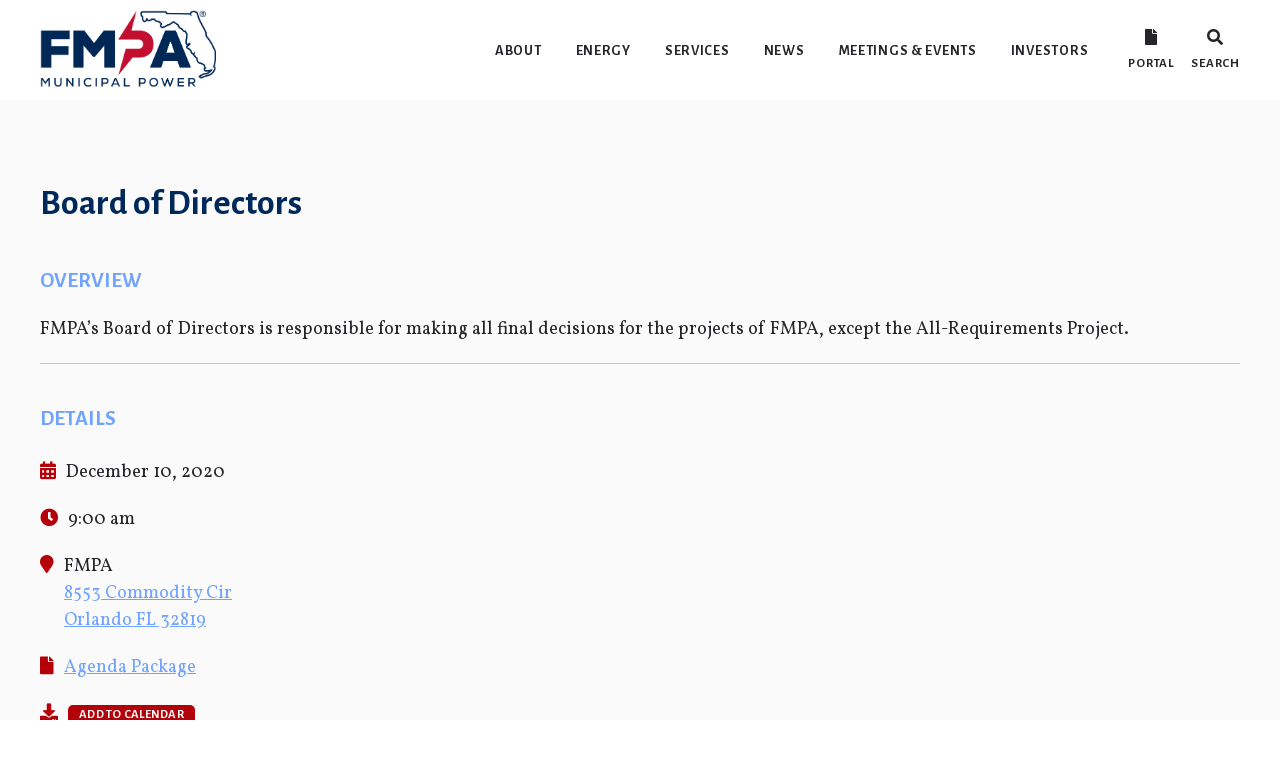

--- FILE ---
content_type: text/html; charset=UTF-8
request_url: https://fmpa.com/aci_events/board-of-directors-7/
body_size: 11992
content:
<!DOCTYPE html>

<html lang="lang="en-US"">

<head>
    <meta charset="UTF-8">
    <script src="https://cdnjs.cloudflare.com/ajax/libs/jquery/3.4.1/jquery.min.js" charset="utf-8"></script>
    <script src="https://cdnjs.cloudflare.com/ajax/libs/OwlCarousel2/2.3.4/owl.carousel.min.js" charset="utf-8"></script>
    <script src="https://cdnjs.cloudflare.com/ajax/libs/uikit/3.2.0/js/uikit.min.js" charset="utf-8"></script>
    <script src="https://cdnjs.cloudflare.com/ajax/libs/uikit/3.2.0/js/uikit-icons.min.js" charset="utf-8"></script>
    <meta name="viewport" content="width=device-width, initial-scale=1.0">
    <meta http-equiv="X-UA-Compatible" content="ie=edge">
    <link href="https://fonts.googleapis.com/css?family=Alegreya+Sans:500,700&display=swap" rel="stylesheet">
    <link href="https://fonts.googleapis.com/css?family=Vollkorn&display=swap" rel="stylesheet">
    <link rel="stylesheet" href="https://use.typekit.net/zia5ioi.css">
    <link rel="stylesheet" href="https://fmpa.com/wp-content/themes/fmpa-www-theme/dist/css/styles.bundle.css">

    <script src="https://cdnjs.cloudflare.com/ajax/libs/jquery/3.4.1/jquery.min.js" charset="utf-8"></script>

    <title>Board of Directors &#8211; Florida Municipal Power Agency</title>
<meta name='robots' content='max-image-preview:large' />
	<style>img:is([sizes="auto" i], [sizes^="auto," i]) { contain-intrinsic-size: 3000px 1500px }</style>
	<script type="text/javascript">
/* <![CDATA[ */
window._wpemojiSettings = {"baseUrl":"https:\/\/s.w.org\/images\/core\/emoji\/15.0.3\/72x72\/","ext":".png","svgUrl":"https:\/\/s.w.org\/images\/core\/emoji\/15.0.3\/svg\/","svgExt":".svg","source":{"concatemoji":"https:\/\/fmpa.com\/wp-includes\/js\/wp-emoji-release.min.js?ver=6.7.2"}};
/*! This file is auto-generated */
!function(i,n){var o,s,e;function c(e){try{var t={supportTests:e,timestamp:(new Date).valueOf()};sessionStorage.setItem(o,JSON.stringify(t))}catch(e){}}function p(e,t,n){e.clearRect(0,0,e.canvas.width,e.canvas.height),e.fillText(t,0,0);var t=new Uint32Array(e.getImageData(0,0,e.canvas.width,e.canvas.height).data),r=(e.clearRect(0,0,e.canvas.width,e.canvas.height),e.fillText(n,0,0),new Uint32Array(e.getImageData(0,0,e.canvas.width,e.canvas.height).data));return t.every(function(e,t){return e===r[t]})}function u(e,t,n){switch(t){case"flag":return n(e,"\ud83c\udff3\ufe0f\u200d\u26a7\ufe0f","\ud83c\udff3\ufe0f\u200b\u26a7\ufe0f")?!1:!n(e,"\ud83c\uddfa\ud83c\uddf3","\ud83c\uddfa\u200b\ud83c\uddf3")&&!n(e,"\ud83c\udff4\udb40\udc67\udb40\udc62\udb40\udc65\udb40\udc6e\udb40\udc67\udb40\udc7f","\ud83c\udff4\u200b\udb40\udc67\u200b\udb40\udc62\u200b\udb40\udc65\u200b\udb40\udc6e\u200b\udb40\udc67\u200b\udb40\udc7f");case"emoji":return!n(e,"\ud83d\udc26\u200d\u2b1b","\ud83d\udc26\u200b\u2b1b")}return!1}function f(e,t,n){var r="undefined"!=typeof WorkerGlobalScope&&self instanceof WorkerGlobalScope?new OffscreenCanvas(300,150):i.createElement("canvas"),a=r.getContext("2d",{willReadFrequently:!0}),o=(a.textBaseline="top",a.font="600 32px Arial",{});return e.forEach(function(e){o[e]=t(a,e,n)}),o}function t(e){var t=i.createElement("script");t.src=e,t.defer=!0,i.head.appendChild(t)}"undefined"!=typeof Promise&&(o="wpEmojiSettingsSupports",s=["flag","emoji"],n.supports={everything:!0,everythingExceptFlag:!0},e=new Promise(function(e){i.addEventListener("DOMContentLoaded",e,{once:!0})}),new Promise(function(t){var n=function(){try{var e=JSON.parse(sessionStorage.getItem(o));if("object"==typeof e&&"number"==typeof e.timestamp&&(new Date).valueOf()<e.timestamp+604800&&"object"==typeof e.supportTests)return e.supportTests}catch(e){}return null}();if(!n){if("undefined"!=typeof Worker&&"undefined"!=typeof OffscreenCanvas&&"undefined"!=typeof URL&&URL.createObjectURL&&"undefined"!=typeof Blob)try{var e="postMessage("+f.toString()+"("+[JSON.stringify(s),u.toString(),p.toString()].join(",")+"));",r=new Blob([e],{type:"text/javascript"}),a=new Worker(URL.createObjectURL(r),{name:"wpTestEmojiSupports"});return void(a.onmessage=function(e){c(n=e.data),a.terminate(),t(n)})}catch(e){}c(n=f(s,u,p))}t(n)}).then(function(e){for(var t in e)n.supports[t]=e[t],n.supports.everything=n.supports.everything&&n.supports[t],"flag"!==t&&(n.supports.everythingExceptFlag=n.supports.everythingExceptFlag&&n.supports[t]);n.supports.everythingExceptFlag=n.supports.everythingExceptFlag&&!n.supports.flag,n.DOMReady=!1,n.readyCallback=function(){n.DOMReady=!0}}).then(function(){return e}).then(function(){var e;n.supports.everything||(n.readyCallback(),(e=n.source||{}).concatemoji?t(e.concatemoji):e.wpemoji&&e.twemoji&&(t(e.twemoji),t(e.wpemoji)))}))}((window,document),window._wpemojiSettings);
/* ]]> */
</script>
		
	<style id='wp-emoji-styles-inline-css' type='text/css'>

	img.wp-smiley, img.emoji {
		display: inline !important;
		border: none !important;
		box-shadow: none !important;
		height: 1em !important;
		width: 1em !important;
		margin: 0 0.07em !important;
		vertical-align: -0.1em !important;
		background: none !important;
		padding: 0 !important;
	}
</style>
<link rel='stylesheet' id='wp-block-library-css' href='https://fmpa.com/wp-includes/css/dist/block-library/style.min.css?ver=6.7.2' type='text/css' media='all' />
<style id='classic-theme-styles-inline-css' type='text/css'>
/*! This file is auto-generated */
.wp-block-button__link{color:#fff;background-color:#32373c;border-radius:9999px;box-shadow:none;text-decoration:none;padding:calc(.667em + 2px) calc(1.333em + 2px);font-size:1.125em}.wp-block-file__button{background:#32373c;color:#fff;text-decoration:none}
</style>
<style id='global-styles-inline-css' type='text/css'>
:root{--wp--preset--aspect-ratio--square: 1;--wp--preset--aspect-ratio--4-3: 4/3;--wp--preset--aspect-ratio--3-4: 3/4;--wp--preset--aspect-ratio--3-2: 3/2;--wp--preset--aspect-ratio--2-3: 2/3;--wp--preset--aspect-ratio--16-9: 16/9;--wp--preset--aspect-ratio--9-16: 9/16;--wp--preset--color--black: #000000;--wp--preset--color--cyan-bluish-gray: #abb8c3;--wp--preset--color--white: #ffffff;--wp--preset--color--pale-pink: #f78da7;--wp--preset--color--vivid-red: #cf2e2e;--wp--preset--color--luminous-vivid-orange: #ff6900;--wp--preset--color--luminous-vivid-amber: #fcb900;--wp--preset--color--light-green-cyan: #7bdcb5;--wp--preset--color--vivid-green-cyan: #00d084;--wp--preset--color--pale-cyan-blue: #8ed1fc;--wp--preset--color--vivid-cyan-blue: #0693e3;--wp--preset--color--vivid-purple: #9b51e0;--wp--preset--gradient--vivid-cyan-blue-to-vivid-purple: linear-gradient(135deg,rgba(6,147,227,1) 0%,rgb(155,81,224) 100%);--wp--preset--gradient--light-green-cyan-to-vivid-green-cyan: linear-gradient(135deg,rgb(122,220,180) 0%,rgb(0,208,130) 100%);--wp--preset--gradient--luminous-vivid-amber-to-luminous-vivid-orange: linear-gradient(135deg,rgba(252,185,0,1) 0%,rgba(255,105,0,1) 100%);--wp--preset--gradient--luminous-vivid-orange-to-vivid-red: linear-gradient(135deg,rgba(255,105,0,1) 0%,rgb(207,46,46) 100%);--wp--preset--gradient--very-light-gray-to-cyan-bluish-gray: linear-gradient(135deg,rgb(238,238,238) 0%,rgb(169,184,195) 100%);--wp--preset--gradient--cool-to-warm-spectrum: linear-gradient(135deg,rgb(74,234,220) 0%,rgb(151,120,209) 20%,rgb(207,42,186) 40%,rgb(238,44,130) 60%,rgb(251,105,98) 80%,rgb(254,248,76) 100%);--wp--preset--gradient--blush-light-purple: linear-gradient(135deg,rgb(255,206,236) 0%,rgb(152,150,240) 100%);--wp--preset--gradient--blush-bordeaux: linear-gradient(135deg,rgb(254,205,165) 0%,rgb(254,45,45) 50%,rgb(107,0,62) 100%);--wp--preset--gradient--luminous-dusk: linear-gradient(135deg,rgb(255,203,112) 0%,rgb(199,81,192) 50%,rgb(65,88,208) 100%);--wp--preset--gradient--pale-ocean: linear-gradient(135deg,rgb(255,245,203) 0%,rgb(182,227,212) 50%,rgb(51,167,181) 100%);--wp--preset--gradient--electric-grass: linear-gradient(135deg,rgb(202,248,128) 0%,rgb(113,206,126) 100%);--wp--preset--gradient--midnight: linear-gradient(135deg,rgb(2,3,129) 0%,rgb(40,116,252) 100%);--wp--preset--font-size--small: 13px;--wp--preset--font-size--medium: 20px;--wp--preset--font-size--large: 36px;--wp--preset--font-size--x-large: 42px;--wp--preset--spacing--20: 0.44rem;--wp--preset--spacing--30: 0.67rem;--wp--preset--spacing--40: 1rem;--wp--preset--spacing--50: 1.5rem;--wp--preset--spacing--60: 2.25rem;--wp--preset--spacing--70: 3.38rem;--wp--preset--spacing--80: 5.06rem;--wp--preset--shadow--natural: 6px 6px 9px rgba(0, 0, 0, 0.2);--wp--preset--shadow--deep: 12px 12px 50px rgba(0, 0, 0, 0.4);--wp--preset--shadow--sharp: 6px 6px 0px rgba(0, 0, 0, 0.2);--wp--preset--shadow--outlined: 6px 6px 0px -3px rgba(255, 255, 255, 1), 6px 6px rgba(0, 0, 0, 1);--wp--preset--shadow--crisp: 6px 6px 0px rgba(0, 0, 0, 1);}:where(.is-layout-flex){gap: 0.5em;}:where(.is-layout-grid){gap: 0.5em;}body .is-layout-flex{display: flex;}.is-layout-flex{flex-wrap: wrap;align-items: center;}.is-layout-flex > :is(*, div){margin: 0;}body .is-layout-grid{display: grid;}.is-layout-grid > :is(*, div){margin: 0;}:where(.wp-block-columns.is-layout-flex){gap: 2em;}:where(.wp-block-columns.is-layout-grid){gap: 2em;}:where(.wp-block-post-template.is-layout-flex){gap: 1.25em;}:where(.wp-block-post-template.is-layout-grid){gap: 1.25em;}.has-black-color{color: var(--wp--preset--color--black) !important;}.has-cyan-bluish-gray-color{color: var(--wp--preset--color--cyan-bluish-gray) !important;}.has-white-color{color: var(--wp--preset--color--white) !important;}.has-pale-pink-color{color: var(--wp--preset--color--pale-pink) !important;}.has-vivid-red-color{color: var(--wp--preset--color--vivid-red) !important;}.has-luminous-vivid-orange-color{color: var(--wp--preset--color--luminous-vivid-orange) !important;}.has-luminous-vivid-amber-color{color: var(--wp--preset--color--luminous-vivid-amber) !important;}.has-light-green-cyan-color{color: var(--wp--preset--color--light-green-cyan) !important;}.has-vivid-green-cyan-color{color: var(--wp--preset--color--vivid-green-cyan) !important;}.has-pale-cyan-blue-color{color: var(--wp--preset--color--pale-cyan-blue) !important;}.has-vivid-cyan-blue-color{color: var(--wp--preset--color--vivid-cyan-blue) !important;}.has-vivid-purple-color{color: var(--wp--preset--color--vivid-purple) !important;}.has-black-background-color{background-color: var(--wp--preset--color--black) !important;}.has-cyan-bluish-gray-background-color{background-color: var(--wp--preset--color--cyan-bluish-gray) !important;}.has-white-background-color{background-color: var(--wp--preset--color--white) !important;}.has-pale-pink-background-color{background-color: var(--wp--preset--color--pale-pink) !important;}.has-vivid-red-background-color{background-color: var(--wp--preset--color--vivid-red) !important;}.has-luminous-vivid-orange-background-color{background-color: var(--wp--preset--color--luminous-vivid-orange) !important;}.has-luminous-vivid-amber-background-color{background-color: var(--wp--preset--color--luminous-vivid-amber) !important;}.has-light-green-cyan-background-color{background-color: var(--wp--preset--color--light-green-cyan) !important;}.has-vivid-green-cyan-background-color{background-color: var(--wp--preset--color--vivid-green-cyan) !important;}.has-pale-cyan-blue-background-color{background-color: var(--wp--preset--color--pale-cyan-blue) !important;}.has-vivid-cyan-blue-background-color{background-color: var(--wp--preset--color--vivid-cyan-blue) !important;}.has-vivid-purple-background-color{background-color: var(--wp--preset--color--vivid-purple) !important;}.has-black-border-color{border-color: var(--wp--preset--color--black) !important;}.has-cyan-bluish-gray-border-color{border-color: var(--wp--preset--color--cyan-bluish-gray) !important;}.has-white-border-color{border-color: var(--wp--preset--color--white) !important;}.has-pale-pink-border-color{border-color: var(--wp--preset--color--pale-pink) !important;}.has-vivid-red-border-color{border-color: var(--wp--preset--color--vivid-red) !important;}.has-luminous-vivid-orange-border-color{border-color: var(--wp--preset--color--luminous-vivid-orange) !important;}.has-luminous-vivid-amber-border-color{border-color: var(--wp--preset--color--luminous-vivid-amber) !important;}.has-light-green-cyan-border-color{border-color: var(--wp--preset--color--light-green-cyan) !important;}.has-vivid-green-cyan-border-color{border-color: var(--wp--preset--color--vivid-green-cyan) !important;}.has-pale-cyan-blue-border-color{border-color: var(--wp--preset--color--pale-cyan-blue) !important;}.has-vivid-cyan-blue-border-color{border-color: var(--wp--preset--color--vivid-cyan-blue) !important;}.has-vivid-purple-border-color{border-color: var(--wp--preset--color--vivid-purple) !important;}.has-vivid-cyan-blue-to-vivid-purple-gradient-background{background: var(--wp--preset--gradient--vivid-cyan-blue-to-vivid-purple) !important;}.has-light-green-cyan-to-vivid-green-cyan-gradient-background{background: var(--wp--preset--gradient--light-green-cyan-to-vivid-green-cyan) !important;}.has-luminous-vivid-amber-to-luminous-vivid-orange-gradient-background{background: var(--wp--preset--gradient--luminous-vivid-amber-to-luminous-vivid-orange) !important;}.has-luminous-vivid-orange-to-vivid-red-gradient-background{background: var(--wp--preset--gradient--luminous-vivid-orange-to-vivid-red) !important;}.has-very-light-gray-to-cyan-bluish-gray-gradient-background{background: var(--wp--preset--gradient--very-light-gray-to-cyan-bluish-gray) !important;}.has-cool-to-warm-spectrum-gradient-background{background: var(--wp--preset--gradient--cool-to-warm-spectrum) !important;}.has-blush-light-purple-gradient-background{background: var(--wp--preset--gradient--blush-light-purple) !important;}.has-blush-bordeaux-gradient-background{background: var(--wp--preset--gradient--blush-bordeaux) !important;}.has-luminous-dusk-gradient-background{background: var(--wp--preset--gradient--luminous-dusk) !important;}.has-pale-ocean-gradient-background{background: var(--wp--preset--gradient--pale-ocean) !important;}.has-electric-grass-gradient-background{background: var(--wp--preset--gradient--electric-grass) !important;}.has-midnight-gradient-background{background: var(--wp--preset--gradient--midnight) !important;}.has-small-font-size{font-size: var(--wp--preset--font-size--small) !important;}.has-medium-font-size{font-size: var(--wp--preset--font-size--medium) !important;}.has-large-font-size{font-size: var(--wp--preset--font-size--large) !important;}.has-x-large-font-size{font-size: var(--wp--preset--font-size--x-large) !important;}
:where(.wp-block-post-template.is-layout-flex){gap: 1.25em;}:where(.wp-block-post-template.is-layout-grid){gap: 1.25em;}
:where(.wp-block-columns.is-layout-flex){gap: 2em;}:where(.wp-block-columns.is-layout-grid){gap: 2em;}
:root :where(.wp-block-pullquote){font-size: 1.5em;line-height: 1.6;}
</style>
<link rel='stylesheet' id='aci-careers-css' href='https://fmpa.com/wp-content/plugins/aci-careers/css/style.css?ver=1.0.0' type='text/css' media='all' />
<link rel='stylesheet' id='aci-company-objectives-css' href='https://fmpa.com/wp-content/plugins/aci-company-objectives/dist/css/styles.bundle.min.css?ver=1.0.0' type='text/css' media='all' />
<link rel='stylesheet' id='aci-members-css' href='https://fmpa.com/wp-content/plugins/aci-members/dist/css/styles.bundle.css?ver=1.0.0' type='text/css' media='all' />
<link rel='stylesheet' id='/var/www/wordpress/wp-content/plugins/aci-popcorn-css' href='https://fmpa.com/wp-content/plugins/aci-popcorn/dist/css/styles.bundle.min.css?ver=1.0.0' type='text/css' media='all' />
<link rel='stylesheet' id='aci-power-plants-css' href='https://fmpa.com/wp-content/plugins/aci-power-plants/css/style.css?ver=1.0.0' type='text/css' media='all' />
<link rel='stylesheet' id='aci-reports-css' href='https://fmpa.com/wp-content/plugins/aci-reports/css/style.css?ver=1.0.0' type='text/css' media='all' />
<link rel='stylesheet' id='aci-responsive-menu-css' href='https://fmpa.com/wp-content/plugins/aci-responsive-menu/dist/css/styles.bundle.min.css?ver=1.0.0' type='text/css' media='all' />
<link rel='stylesheet' id='aci-stat-slider-css' href='https://fmpa.com/wp-content/plugins/aci-stat-slider/dist/css/styles.bundle.css?ver=1.0.0' type='text/css' media='all' />
<link rel='stylesheet' id='aci-team-members-css' href='https://fmpa.com/wp-content/plugins/aci-team-members/css/style.css?ver=1.0.0' type='text/css' media='all' />
<link rel='stylesheet' id='SFSImainCss-css' href='https://fmpa.com/wp-content/plugins/ultimate-social-media-icons/css/sfsi-style.css?ver=2.8.9' type='text/css' media='all' />
<link rel='stylesheet' id='style-css' href='https://fmpa.com/wp-content/themes/fmpa-www-theme/style.css?ver=6.7.2' type='text/css' media='all' />
<link rel='stylesheet' id='aci-events-css' href='https://fmpa.com/wp-content/plugins/aci-events/dist/css/styles.bundle.css?ver=1.0.0' type='text/css' media='all' />
<link rel='stylesheet' id='wp-paginate-css' href='https://fmpa.com/wp-content/plugins/wp-paginate/css/wp-paginate.css?ver=2.2.4' type='text/css' media='screen' />
<script type="text/javascript" src="https://fmpa.com/wp-includes/js/jquery/jquery.min.js?ver=3.7.1" id="jquery-core-js"></script>
<script type="text/javascript" src="https://fmpa.com/wp-includes/js/jquery/jquery-migrate.min.js?ver=3.4.1" id="jquery-migrate-js"></script>
<link rel="https://api.w.org/" href="https://fmpa.com/wp-json/" /><link rel="EditURI" type="application/rsd+xml" title="RSD" href="https://fmpa.com/xmlrpc.php?rsd" />
<meta name="generator" content="WordPress 6.7.2" />
<link rel="canonical" href="https://fmpa.com/aci_events/board-of-directors-7/" />
<link rel='shortlink' href='https://fmpa.com/?p=7985' />
<link rel="alternate" title="oEmbed (JSON)" type="application/json+oembed" href="https://fmpa.com/wp-json/oembed/1.0/embed?url=https%3A%2F%2Ffmpa.com%2Faci_events%2Fboard-of-directors-7%2F" />
<link rel="alternate" title="oEmbed (XML)" type="text/xml+oembed" href="https://fmpa.com/wp-json/oembed/1.0/embed?url=https%3A%2F%2Ffmpa.com%2Faci_events%2Fboard-of-directors-7%2F&#038;format=xml" />
<meta name="follow.[base64]" content="qVTFYxmBh3zl88uzrHMz"/><link rel="icon" href="https://fmpa.com/wp-content/uploads/2020/01/apple-icon-72x72.png" sizes="32x32" />
<link rel="icon" href="https://fmpa.com/wp-content/uploads/2020/01/apple-icon-72x72.png" sizes="192x192" />
<link rel="apple-touch-icon" href="https://fmpa.com/wp-content/uploads/2020/01/apple-icon-72x72.png" />
<meta name="msapplication-TileImage" content="https://fmpa.com/wp-content/uploads/2020/01/apple-icon-72x72.png" />
<!-- Global site tag (gtag.js) - Google Analytics -->
<script async src="https://www.googletagmanager.com/gtag/js?id=G-G9RBMMXEZF"></script>
<script>
  window.dataLayer = window.dataLayer || [];
  function gtag(){dataLayer.push(arguments);}
  gtag('js', new Date());
  gtag('config', 'G-G9RBMMXEZF');
<!-- End Google Global site tag -->
</script>
</head>

<body>

	<!-- Google Tag Manager (noscript) -->
<noscript><iframe src="https://www.googletagmanager.com/ns.html?id=G-G9RBMMXEZF"
height="0" width="0" style="display:none;visibility:hidden"></iframe></noscript>
<!-- End Google Tag Manager (noscript) -->
        <style>
        @media (min-width: ) {
            #menu-toggle {
                display: none;
            }

            .aci-responsive-menu {
                display: none;
            }
        }
    </style>

    <div class="aci-responsive-menu out-of-view uk-box-shadow-large">
        <div class="aci-menu-heading uk-flex uk-flex-middle" style="background: ; color: ">
            <button class="aci-menu-close" id="aci-menu-close" uk-close></button>
            <h4>Menu</h4>
        </div>

        <div class="aci-menu-content">
            <div class="menu-navigation-bar-container"><ul id="menu-navigation-bar" class="aci-mobile-menu"><li id="menu-item-269" class="menu-item menu-item-type-post_type menu-item-object-page menu-item-has-children menu-item-269"><a href="https://fmpa.com/about/">About</a>
<ul class="sub-menu">
	<li id="menu-item-278" class="menu-item menu-item-type-post_type menu-item-object-page menu-item-278"><a href="https://fmpa.com/value-of-public-power/">Value of Public Power</a></li>
	<li id="menu-item-290" class="menu-item menu-item-type-post_type menu-item-object-page menu-item-290"><a href="https://fmpa.com/members/">Members</a></li>
	<li id="menu-item-276" class="menu-item menu-item-type-post_type menu-item-object-page menu-item-276"><a href="https://fmpa.com/doing-business-with-us/">Doing Business with Us</a></li>
	<li id="menu-item-277" class="menu-item menu-item-type-post_type menu-item-object-page menu-item-277"><a href="https://fmpa.com/leadership/">Leadership</a></li>
	<li id="menu-item-294" class="menu-item menu-item-type-post_type menu-item-object-page menu-item-294"><a href="https://fmpa.com/careers/">Careers</a></li>
	<li id="menu-item-275" class="menu-item menu-item-type-post_type menu-item-object-page menu-item-275"><a href="https://fmpa.com/contact-us/">Contact Us</a></li>
	<li id="menu-item-10709" class="menu-item menu-item-type-post_type menu-item-object-page menu-item-10709"><a href="https://fmpa.com/about/ferc-standards-of-conduct/">FERC Standards of Conduct</a></li>
</ul>
</li>
<li id="menu-item-270" class="menu-item menu-item-type-post_type menu-item-object-page menu-item-has-children menu-item-270"><a href="https://fmpa.com/energy/">Energy</a>
<ul class="sub-menu">
	<li id="menu-item-297" class="menu-item menu-item-type-post_type menu-item-object-page menu-item-297"><a href="https://fmpa.com/power-supply-projects/">Projects</a></li>
	<li id="menu-item-279" class="menu-item menu-item-type-post_type menu-item-object-page menu-item-279"><a href="https://fmpa.com/power-plants/">Plants</a></li>
	<li id="menu-item-14310" class="menu-item menu-item-type-post_type menu-item-object-page menu-item-14310"><a href="https://fmpa.com/solar-energy/">Solar Energy</a></li>
</ul>
</li>
<li id="menu-item-272" class="menu-item menu-item-type-post_type menu-item-object-page menu-item-has-children menu-item-272"><a href="https://fmpa.com/services/">Services</a>
<ul class="sub-menu">
	<li id="menu-item-280" class="menu-item menu-item-type-post_type menu-item-object-page menu-item-280"><a href="https://fmpa.com/operations-support/">Operations Support</a></li>
	<li id="menu-item-281" class="menu-item menu-item-type-post_type menu-item-object-page menu-item-281"><a href="https://fmpa.com/purchasing/">Purchasing</a></li>
	<li id="menu-item-283" class="menu-item menu-item-type-post_type menu-item-object-page menu-item-283"><a href="https://fmpa.com/training/">Training</a></li>
	<li id="menu-item-282" class="menu-item menu-item-type-post_type menu-item-object-page menu-item-282"><a href="https://fmpa.com/roundtables/">Roundtables</a></li>
	<li id="menu-item-6885" class="menu-item menu-item-type-post_type menu-item-object-page menu-item-6885"><a href="https://fmpa.com/professional-services/">Professional Services</a></li>
</ul>
</li>
<li id="menu-item-486" class="menu-item menu-item-type-post_type menu-item-object-page menu-item-486"><a href="https://fmpa.com/news/">News</a></li>
<li id="menu-item-945" class="menu-item menu-item-type-taxonomy menu-item-object-category menu-item-has-children menu-item-945"><a href="https://fmpa.com/category/event/">Meetings &#038; Events</a>
<ul class="sub-menu">
	<li id="menu-item-11783" class="menu-item menu-item-type-custom menu-item-object-custom menu-item-11783"><a href="https://fmpa.com/category/event/training-roundtables/">Trainings and Roundtables</a></li>
	<li id="menu-item-896" class="menu-item menu-item-type-custom menu-item-object-custom menu-item-896"><a target="_blank" href="http://portal.fmpa.com/category/pdf-documents/agenda-package/">Agenda Packages</a></li>
</ul>
</li>
<li id="menu-item-271" class="menu-item menu-item-type-post_type menu-item-object-page menu-item-has-children menu-item-271"><a href="https://fmpa.com/investors/">Investors</a>
<ul class="sub-menu">
	<li id="menu-item-284" class="menu-item menu-item-type-post_type menu-item-object-page menu-item-284"><a href="https://fmpa.com/annual-report/">Annual Report</a></li>
	<li id="menu-item-286" class="menu-item menu-item-type-post_type menu-item-object-page menu-item-286"><a href="https://fmpa.com/disclosures/">Disclosures</a></li>
	<li id="menu-item-285" class="menu-item menu-item-type-post_type menu-item-object-page menu-item-285"><a href="https://fmpa.com/credit-rating/">Credit Rating</a></li>
	<li id="menu-item-287" class="menu-item menu-item-type-post_type menu-item-object-page menu-item-287"><a href="https://fmpa.com/municipal-advisor-rule/">Municipal Advisor Rule</a></li>
</ul>
</li>
</ul></div>        </div>
    </div>

    <script>
        $(function() {

            $('#menu-toggle').css('cursor', 'pointer');

            $('#menu-toggle').click(function() {
                $('.aci-responsive-menu').removeClass('out-of-view');
                $('.aci-responsive-menu').addClass('in-view');

                $('html, body').css('overflow-y', 'hidden');
            });

        });
    </script>
    
    <style media="screen">
        html, body {
            font-family: 'Vollkorn', serif !important;
        }

        .page-banner .page-banner-title {
            background-color: rgba(0,0,0,0.3);
        }

        .page-banner .page-banner-title h1 {
            position: relative;
            text-shadow: 1px 1px 1px #26262a;
            background-color: rgba(0,41,91,0.6);
            font-weight: 700;
            font-style: normal;
        }

        @media (max-width: 1200px) {
            .page-banner img {
                height: auto !important;
                min-height: 0 !important;
            }
        }

		.wpsbc-date-number { top: 13px !important; }

		.project-slider .owl-nav .owl-prev span, .project-slider .owl-nav .owl-next span { display: none; }

		.project-slider .owl-nav .owl-prev, .project-slider .owl-nav .owl-next {
			width: 30px !important;
			height: 30px !important;
			border-top: 2px solid white !important;
			border-right: 2px solid white !important;
			outline: none !important;
			background: none !important;
			border-radius: 0 !important;
		}

		.project-slider .owl-nav .owl-prev {
			transform: rotateZ(-135deg);
		}

		.project-slider .owl-nav .owl-next {
			transform: rotateZ(45deg);
		}

		.page-content.heading-block {
			padding: 80px 0 !important;
		}

		.page-content.heading-block > .uk-container {
			max-width: 1200px !important;
		}

		#slider_6801 .owl-nav  button.owl-prev, #slider_6801 .owl-nav button.owl-next {
			background: none !important;
		}

		#slider_6801 .owl-nav  button.owl-prev, #slider_6801 .owl-nav button.owl-next {
			width: 30px !important;
			height: 30px !important;
			border-top: 2px solid gray !important;
			border-right: 2px solid gray !important;
			outline: none !important;
		}

		#slider_6801 .owl-nav  button.owl-prev {
			transform: rotateZ(-135deg);
		}

		#slider_6801 .owl-nav  button.owl-next {
			transform: rotateZ(45deg);
		}


		div.navigation {
			text-align: center;
		}

		div.navigation .title {
			display: none;
		}

        .page-banner .page-banner-title-alt {
            position: absolute;
            top: 0;
            left: 0;
            width: 100%;
            height: 100%;
            background-color: rgba(0,0,0,0.3);
        }

		.page-icon {
			height: 80px;
			width: auto;
		}

        .page-banner .page-banner-title {
            max-width: 1200px;
            left: calc(50% - 600px);
            padding: 50px 0;
            background-color: transparent;
        }

        @media (max-width: 1200px) {
            .page-banner .page-banner-title {
                width: 100% !important;
                left: 0 !important;
                bottom: 0;
                padding-bottom: 0;
            }
        }

        .nf-response-msg, .nf-response-msg p {
            font-size: 20px !important;
            color: rgb(180,0,9) !important;
        }

        .page-content ul li {
            list-style-type: none;
        }

        .nf-before-form-content {
            display: none !important;
        }

        .nf-field-label label {
            font-weight: lighter !important;
            font-family: 'Alegreya Sans', sans-serif;
        }

        .nf-field-container {
            margin-bottom: 10px !important;
        }

        .nf-form-content {
            max-width: 100% !important;
        }

        .nf-field-container.halfer {
            display: inline-block;
            width: calc(50% - 3px);
            margin-bottom: 5px !important;
        }

        .nf-field-container.thirder {
            display: inline-block;
            width: calc(100% / 3 - 3px);
            margin-bottom: 5px !important;
        }

        .nf-error-wrap {
            display: none !important;
        }

        .nf-error-msg.nf-error-field-errors {
        }

        .ninja-forms-field.button {
            padding: 2px 30px 0px !important;
            height: auto !important;
            color: white !important;
        }

        .page-header a {
            font-family: 'Alegreya Sans', sans-serif;
            letter-spacing: 0.05em;
        }

        .page-content a:not(.button) {
            text-decoration: underline !important;
        }

        .page-content h2 {
            font-weight: bold;
        }

        .page-content h2 {
            margin-bottom: 10px !important;
        }

        .page-content h2 strong {
            margin-bottom: 10px;
            text-transform: none;
            color: rgb(0,41,91) !important;
        }

        .page-content h2 + p {
            margin-top: 10px;
        }

        .nav-bar > li.menu-item > a {
            margin: 0 15px;
            padding: 0;
        }

        .page-content h3  {
            margin-bottom: 5px !important;
            font-weight: bold;
            font-family: 'Alegreya Sans', sans-serif;
            text-transform: uppercase;
            font-size: 1.2em;
            color: rgb(112, 163, 255) !important;
        }

        .page-content h3 + p {
            margin-top: 5px !important;
        }

         .page-content h4, .page-content h5, .page-content h6, .page-content h4 strong, .page-content h5 strong, .page-content h6 strong {
             margin-bottom: 10px !important;
             letter-spacing: 0.025em;
             font-family: 'Alegreya Sans', sans-serif;
             font-weight: 200;
             text-transform: none;
             color: rgb(180,0,9) !important;
             font-size: 1em;
         }

         .page-content  h1, .page-content h2, .page-content h3, .page-content h4, .page-content h5, .page-content h6 {
             color: rgb(0,41,91);
         }

         .page-content.heading-block h1, .page-content.heading-block h2, .page-content.heading-block h3, .page-content.heading-block h4, .page-content.heading-block h5, .page-content.heading-block h6 {
             color: #fff !important;
          }

          .page-content.heading-block h1 strong, .page-content.heading-block h2 strong, .page-content.heading-block h3 strong, .page-content.heading-block h4 strong, .page-content.heading-block h5 strong, .page-content.heading-block h6 strong {
              color: #fff !important;
          }

        .page-content ul li::before {
            content: "\2022";  /* Add content: \2022 is the CSS Code/unicode for a bullet */
            color: rgb(180,0,9); /* Change the color */
            font-weight: bold; /* If you want it to be bold */
            display: inline-block; /* Needed to add space between the bullet and the text */
            width: 1em; /* Also needed for space (tweak if needed) */
            margin-left: -1em; /* Also needed for space (tweak if needed) */
        }

        .page-content a, .page-content a * {
            color: rgb(112,163,255) !important;
        }

        .page-content a.button, .page-content button.button {
            color: #fff !important;
        }

        .wpforms-submit {
            min-width: 150px !important;
            background-color: rgb(180,0,9) !important;
            text-transform: uppercase !important;
            font-size: 0.8em !important;
            border-radius: 0.4rem !important;
            color: white !important;
        }

        a.button, button.button, .button {
            font-family: 'Alegreya Sans', sans-serif;
            font-weight: bold;
            letter-spacing: 0.02em;
        }

        .page-banner img {
            height: 70vh;
            min-height: 500px;
        }

        .page-banner-title {
            padding: 50px 50px;
        }

        .text-small {
            font-size: 0.9em !important;
        }

        @media (max-width: 600px) {
            .custom-logo-link img {
                height: 50px;
            }

            .page-header {
                height: 70px;
            }
        }
    </style>

    <div class="uk-modal-full" id="search-modal" uk-modal style="height: 100px">
        <div class="uk-modal-dialog" style="height: 100%">
            <button class="uk-modal-close-full uk-close-large" type="button" uk-close></button>
            <div class="uk-child-width-expand uk-flex uk-flex-middle" style="height: 100%">
                <div class="uk-child-width-expand uk-flex uk-flex-center">
                    <div class="uk-container">
                        <form class="uk-search uk-search-default" action="https://fmpa.com/" method="GET" autocomplete="off" style="width: 100%">
    <span uk-search-icon></span>
    <input type="search" class="uk-search-input" name="s" placeholder="Search...">
</form>                    </div>
                </div>
            </div>
        </div>
    </div>
	<!-- this has been switched back and forth a couple times.  Leaving both  -->
    <div class="page-header uk-background-default" uk-sticky="top: 300; animation: uk-animation-slide-top">
	<!-- <div class="page-header uk-background-default" > -->
        <div class="uk-container">
            <div class="uk-child-width-expand uk-flex uk-flex-middle" uk-grid>
                <div class="uk-width-auto">
                    <a href="https://fmpa.com/" class="custom-logo-link" rel="home"><img width="7879" height="3587" src="https://fmpa.com/wp-content/uploads/2020/01/FMPA-Logo-w-MP-and-Registration.png" class="custom-logo" alt="Florida Municipal Power Agency" decoding="async" fetchpriority="high" srcset="https://fmpa.com/wp-content/uploads/2020/01/FMPA-Logo-w-MP-and-Registration.png 7879w, https://fmpa.com/wp-content/uploads/2020/01/FMPA-Logo-w-MP-and-Registration-300x137.png 300w, https://fmpa.com/wp-content/uploads/2020/01/FMPA-Logo-w-MP-and-Registration-768x350.png 768w, https://fmpa.com/wp-content/uploads/2020/01/FMPA-Logo-w-MP-and-Registration-1024x466.png 1024w" sizes="(max-width: 7879px) 100vw, 7879px" /></a>                </div>

                <div class="uk-flex uk-flex-right uk-flex-middle">
                    <div class="menu-navigation-bar-container"><ul id="menu-navigation-bar-1" class="nav-bar"><li class="menu-item menu-item-type-post_type menu-item-object-page menu-item-has-children menu-item-269"><a href="https://fmpa.com/about/">About</a>
<ul class="sub-menu">
	<li class="menu-item menu-item-type-post_type menu-item-object-page menu-item-278"><a href="https://fmpa.com/value-of-public-power/">Value of Public Power</a></li>
	<li class="menu-item menu-item-type-post_type menu-item-object-page menu-item-290"><a href="https://fmpa.com/members/">Members</a></li>
	<li class="menu-item menu-item-type-post_type menu-item-object-page menu-item-276"><a href="https://fmpa.com/doing-business-with-us/">Doing Business with Us</a></li>
	<li class="menu-item menu-item-type-post_type menu-item-object-page menu-item-277"><a href="https://fmpa.com/leadership/">Leadership</a></li>
	<li class="menu-item menu-item-type-post_type menu-item-object-page menu-item-294"><a href="https://fmpa.com/careers/">Careers</a></li>
	<li class="menu-item menu-item-type-post_type menu-item-object-page menu-item-275"><a href="https://fmpa.com/contact-us/">Contact Us</a></li>
	<li class="menu-item menu-item-type-post_type menu-item-object-page menu-item-10709"><a href="https://fmpa.com/about/ferc-standards-of-conduct/">FERC Standards of Conduct</a></li>
</ul>
</li>
<li class="menu-item menu-item-type-post_type menu-item-object-page menu-item-has-children menu-item-270"><a href="https://fmpa.com/energy/">Energy</a>
<ul class="sub-menu">
	<li class="menu-item menu-item-type-post_type menu-item-object-page menu-item-297"><a href="https://fmpa.com/power-supply-projects/">Projects</a></li>
	<li class="menu-item menu-item-type-post_type menu-item-object-page menu-item-279"><a href="https://fmpa.com/power-plants/">Plants</a></li>
	<li class="menu-item menu-item-type-post_type menu-item-object-page menu-item-14310"><a href="https://fmpa.com/solar-energy/">Solar Energy</a></li>
</ul>
</li>
<li class="menu-item menu-item-type-post_type menu-item-object-page menu-item-has-children menu-item-272"><a href="https://fmpa.com/services/">Services</a>
<ul class="sub-menu">
	<li class="menu-item menu-item-type-post_type menu-item-object-page menu-item-280"><a href="https://fmpa.com/operations-support/">Operations Support</a></li>
	<li class="menu-item menu-item-type-post_type menu-item-object-page menu-item-281"><a href="https://fmpa.com/purchasing/">Purchasing</a></li>
	<li class="menu-item menu-item-type-post_type menu-item-object-page menu-item-283"><a href="https://fmpa.com/training/">Training</a></li>
	<li class="menu-item menu-item-type-post_type menu-item-object-page menu-item-282"><a href="https://fmpa.com/roundtables/">Roundtables</a></li>
	<li class="menu-item menu-item-type-post_type menu-item-object-page menu-item-6885"><a href="https://fmpa.com/professional-services/">Professional Services</a></li>
</ul>
</li>
<li class="menu-item menu-item-type-post_type menu-item-object-page menu-item-486"><a href="https://fmpa.com/news/">News</a></li>
<li class="menu-item menu-item-type-taxonomy menu-item-object-category menu-item-has-children menu-item-945"><a href="https://fmpa.com/category/event/">Meetings &#038; Events</a>
<ul class="sub-menu">
	<li class="menu-item menu-item-type-custom menu-item-object-custom menu-item-11783"><a href="https://fmpa.com/category/event/training-roundtables/">Trainings and Roundtables</a></li>
	<li class="menu-item menu-item-type-custom menu-item-object-custom menu-item-896"><a target="_blank" href="http://portal.fmpa.com/category/pdf-documents/agenda-package/">Agenda Packages</a></li>
</ul>
</li>
<li class="menu-item menu-item-type-post_type menu-item-object-page menu-item-has-children menu-item-271"><a href="https://fmpa.com/investors/">Investors</a>
<ul class="sub-menu">
	<li class="menu-item menu-item-type-post_type menu-item-object-page menu-item-284"><a href="https://fmpa.com/annual-report/">Annual Report</a></li>
	<li class="menu-item menu-item-type-post_type menu-item-object-page menu-item-286"><a href="https://fmpa.com/disclosures/">Disclosures</a></li>
	<li class="menu-item menu-item-type-post_type menu-item-object-page menu-item-285"><a href="https://fmpa.com/credit-rating/">Credit Rating</a></li>
	<li class="menu-item menu-item-type-post_type menu-item-object-page menu-item-287"><a href="https://fmpa.com/municipal-advisor-rule/">Municipal Advisor Rule</a></li>
</ul>
</li>
</ul></div>
                    <a href="https://portal.fmpa.com/" target="_blank" class="uk-display-inline-block uk-text-center uk-text-uppercase text-small inherit">
                        <i class="fa fa-file"></i><br>
                        <span class="text-small" style="font-size: 0.8em !important">Portal</span>
                    </a>
                    &nbsp;&nbsp;&nbsp;&nbsp;
                    <a href="#search-modal" class="uk-display-inline-block uk-text-center uk-text-uppercase text-small inherit" uk-toggle>
                        <i class="fa fa-search"></i><br>
                        <span class="text-small" style="font-size: 0.8em !important;">Search</span>
                    </a>
                    <a href="#" class="uk-display-inline-block uk-text-center uk-text-uppercase text-small inherit" id="menu-toggle">
                        <i class="fa fa-bars"></i><br>
                        <span class="text-small" style="font-size: 0.8em !important">Menu</span>
                    </a>
                </div>
            </div>
        </div>
    </div>
<style media="screen">
#event-form {
    display: none;
}

.wpforms-confirmation-container-full {
    padding: 0 !important;
    background: none !important;
    border: none !important;
    font-family: 'Times New Roman',Times,serif !important;
    font-size: 1.25em;
    color: rgb(180,0,9) !important;
}

.choice-1.depth-1::before {
    content: none !important;
}
</style>

<style type="text/css">
.acf-map {
    width: 100%;
    height: 400px;
    border: #ccc solid 1px;
    margin: 20px 0;
}

.acf-map img {
    max-width: inherit !important;
}

.topics-container ul > li, .topics-container ol > li {
	list-style-type: initial !important;
}

.topics-container ol > li { list-style-type: decimal !important; }

hr, .uk-hr {
    overflow: visible;
    text-align: inherit;
    margin: 0 0 20px 0;
    border: 0;
    border-top: 1px solid #c5c5c5;
}
</style>

<div class="page-content page-content-split">
    <div class="uk-container">
        <div class="uk-child-width-expand@m" uk-grid>
            <div class="left-col">
                <a href="#event-form-toggle" id="yep" uk-scroll></a>

                
                <span class="uk-display-block">
					
                    <h2>Board of Directors</h2>

                    <style media="screen">
                    .uk-accordion li::before {
                        content: none !important;
                    }

                    ul.uk-accordion li > a.uk-accordion-title {
                        color: gray !important;
                    }

                    ul.uk-accordion li.uk-open > a.uk-accordion-title {
                        color: rgb(180,0,9) !important;
						text-decoration: none !important;
                    }

                    ul.uk-accordion a.uk-accordion-title::before {
                        background-color: #ddd;
                        border-radius: 100%;
                    }

                    ul.uk-accordion li.uk-open a.uk-accordion-title {
                    	color: rgb(0,41,91) !important;
                    }
                    </style>

                    <!--<ul style="padding: 0 !important" uk-accordion="multiple: true">-->
                    <!--    <li class="uk-open">-->
                            <!--<a href="#" class="uk-accordion-title" style="color: inherit; text-decoration: none !important">Overview</a>-->
							<h3>Overview</h3>
                            <div class="uk-accordion-content">
                                <p>FMPA’s Board of Directors is responsible for making all final decisions for the projects of FMPA, except the All-Requirements Project.</p>
								<hr>
								<h3>Details</h3>
								<div class="uk-child-width-expand" style="margin-top:25px;" uk-grid>
									<div class="uk-width-auto">
										<i class="fa fa-calendar-alt" style="color: rgb(180,0,9)"></i>
									</div>
									<div style="padding-left: 10px !important;">December 10, 2020 </div>
								</div>
								<div class="uk-child-width-expand" style="margin-top:20px;" uk-grid>
									<div class="uk-width-auto">
										<i class="fa fa-clock" style="color: rgb(180,0,9)"></i>
									</div>
									<div style="padding-left: 10px !important;">9:00 am </div>
								</div>
																	
								
								<div class="uk-child-width-expand" style="margin-top:20px;" uk-grid>
									<div class="uk-width-auto">
										<i class="fa fa-map-marker" style="color: rgb(180,0,9)"></i>
									</div>
									<div style="padding-left: 10px !important;">
                                        											FMPA<br />
                                            <a href="https://www.google.com/maps/search/?api=1&query=8553 Commodity Cir, Orlando FL 32819" target="_blank">
                                                8553 Commodity Cir<br> Orlando FL 32819                                            </a>
                                                                                </div>
								</div>
																								<div class="uk-child-width-expand" style="margin-top:20px;" uk-grid>
									<!-- files grid -->
									<div class="uk-width-auto">
										<i class="fa fa-file" style="color: rgb(180,0,9)"></i>
									</div>
									<div style="padding-left: 10px !important;"><p><a href="https://portal.fmpa.com/category/pdf-documents/agenda-package/board-of-directors/">Agenda Package</a></p>
</div>
								</div>
																								
								<div class="uk-child-width-expand" style="margin-top:20px;" uk-grid>
									<div class="uk-width-auto">
										<i class="fas fa-download" style="color: rgb(180,0,9)"></i>
									</div>
									<div style="padding-left: 10px !important;">
										<!--<a href="https://accounts.google.com/signin/v2/identifier?service=cl&passive=1209600&osid=1&continue=https%3A%2F%2Fcalendar.google.com%2Fcalendar%2Frender&followup=https%3A%2F%2Fcalendar.google.com%2Fcalendar%2Frender&scc=1&flowName=GlifWebSignIn&flowEntry=ServiceLogin" target="_blank" style="padding: 3px 10px 0px !important; height: 20px; font-size: 0.7em !important; line-height: 1em !important" class="button ripple text-small">+ Google Calendar</a>
										&nbsp;-->
										<a href="https://fmpa.com/feed/calendar/?id=7985" style="padding: 3px 10px 0px !important; height: 20px; font-size: 0.7em !important; line-height: 1em !important" class="button ripple text-small"> Add to Calendar </a> 
									</div>
								</div>
								
                            </div>
							
                        <!--</li>-->
												
                        						
                    <!--</ul>-->
                </span>
				 <br>

                 <hr>
				 
				
                				
                <br><br>

                <style media="screen">
                    .sfsi_wicons {
                        margin: 0 20px 0 0 !important;
                    }
                </style>

                
            </div>
        </div>
    </div>
</div>

    <style media="screen">
        .sm-bar a {
            font-size: 1.3em;
        }

        .sfsiplus_footerLnk {
            display: none !important;
        }
    </style>

    <div class="page-footer">
        <div class="uk-container uk-text-center">
            <h2>Connect with Us</h2>
            <div class="menu-social-media-menu-container"><ul id="menu-social-media-menu" class="sm-bar"><li id="menu-item-8" class="menu-item menu-item-type-custom menu-item-object-custom menu-item-8"><a target="_blank" href="https://www.linkedin.com/company/fmpa"><i class="fab fa-linkedin"></i></a></li>
<li id="menu-item-7" class="menu-item menu-item-type-custom menu-item-object-custom menu-item-7"><a target="_blank" href="https://twitter.com/fmpanews?lang=en"><i class="fab fa-twitter"></i></a></li>
<li id="menu-item-6" class="menu-item menu-item-type-custom menu-item-object-custom menu-item-6"><a target="_blank" href="https://www.facebook.com/FloridaMunicipalPowerAgency/"><i class="fab fa-facebook"></i></a></li>
</ul></div>
            <br>

            <div>
                <a href="/accessibility/" class="inherit">Accessibility Information</a>
                |
                <a href="/public-records-request/" class="inherit">Public Record and Other Inquiries</a>
                |
                <a href="/contact-us" class="inherit">Contact Us</a>

                <br><br>

                <p style="margin: 0 0 5px;">Florida Municipal Power Agency</p>

                <a href="https://www.google.com/maps?q=Florida+Municipal+Power+Agency+Orlando,+FL+32819&lsig=AB86z5Us2KJHPAf2kWI4oMIznYP1&biw=1621&bih=697&um=1&ie=UTF-8&sa=X&ved=0ahUKEwjX9K_M5vblAhXKm-AKHRLvBQYQ_AUIEigB" target="_blank" class="inherit">8553 Commodity Cir, Orlando, FL 32819</a>
                &nbsp;|&nbsp;
                <a href="tel:1-407-355-7767" class="inherit">407-355-7767</a>

                <br>

                <span class="text-small">&copy; 2026 Florida Municipal Power Agency</span>
            </div>
        </div>
    </div>

    <script src="https://cdnjs.cloudflare.com/ajax/libs/jquery/3.4.1/jquery.min.js" charset="utf-8"></script>
    <script src="https://cdnjs.cloudflare.com/ajax/libs/OwlCarousel2/2.3.4/owl.carousel.min.js" charset="utf-8"></script>
    <script src="https://cdnjs.cloudflare.com/ajax/libs/uikit/3.2.0/js/uikit.min.js" charset="utf-8"></script>
    <script src="https://cdnjs.cloudflare.com/ajax/libs/uikit/3.2.0/js/uikit-icons.min.js" charset="utf-8"></script>

    <script src="https://fmpa.com/wp-content/themes/fmpa-www-theme/dist/js/bundle.min.js"></script>

                    <!--facebook like and share js -->
                <div id="fb-root"></div>
                <script>
                    (function(d, s, id) {
                        var js, fjs = d.getElementsByTagName(s)[0];
                        if (d.getElementById(id)) return;
                        js = d.createElement(s);
                        js.id = id;
                        js.src = "//connect.facebook.net/en_US/sdk.js#xfbml=1&version=v2.5";
                        fjs.parentNode.insertBefore(js, fjs);
                    }(document, 'script', 'facebook-jssdk'));
                </script>
                <div class="sfsiplus_footerLnk" style="margin: 0 auto;z-index:1000; text-align: center;">Social media & sharing icons  powered by <a href="https://www.ultimatelysocial.com/?utm_source=usmplus_settings_page&utm_campaign=credit_link_to_homepage&utm_medium=banner" target="new">UltimatelySocial </a></div><script>
window.addEventListener('sfsi_functions_loaded', function() {
    if (typeof sfsi_responsive_toggle == 'function') {
        sfsi_responsive_toggle(0);
        // console.log('sfsi_responsive_toggle');

    }
})
</script>
<script>
window.addEventListener('sfsi_functions_loaded', function() {
    if (typeof sfsi_plugin_version == 'function') {
        sfsi_plugin_version(2.77);
    }
});

function sfsi_processfurther(ref) {
    var feed_id = '[base64]';
    var feedtype = 8;
    var email = jQuery(ref).find('input[name="email"]').val();
    var filter = /^([a-zA-Z0-9_\.\-])+\@(([a-zA-Z0-9\-])+\.)+([a-zA-Z0-9]{2,4})+$/;
    if ((email != "Enter your email") && (filter.test(email))) {
        if (feedtype == "8") {
            var url = "https://api.follow.it/subscription-form/" + feed_id + "/" + feedtype;
            window.open(url, "popupwindow", "scrollbars=yes,width=1080,height=760");
            return true;
        }
    } else {
        alert("Please enter email address");
        jQuery(ref).find('input[name="email"]').focus();
        return false;
    }
}
</script>
<style type="text/css" aria-selected="true">
.sfsi_subscribe_Popinner {
    width: 100% !important;

    height: auto !important;

    
    padding: 18px 0px !important;

    background-color: #ffffff !important;
}

.sfsi_subscribe_Popinner form {
    margin: 0 20px !important;
}

.sfsi_subscribe_Popinner h5 {
    font-family: Helvetica,Arial,sans-serif !important;

    font-weight: bold !important;
                color: #000000 !important;    
        font-size: 16px !important;    
        text-align: center !important;        margin: 0 0 10px !important;
    padding: 0 !important;
}

.sfsi_subscription_form_field {
    margin: 5px 0 !important;
    width: 100% !important;
    display: inline-flex;
    display: -webkit-inline-flex;
}

.sfsi_subscription_form_field input {
    width: 100% !important;
    padding: 10px 0px !important;
}

.sfsi_subscribe_Popinner input[type=email] {
        font-family: Helvetica,Arial,sans-serif !important;    
    font-style: normal !important;
        
        font-size: 14px !important;    
        text-align: center !important;    }

.sfsi_subscribe_Popinner input[type=email]::-webkit-input-placeholder {

        font-family: Helvetica,Arial,sans-serif !important;    
    font-style: normal !important;
           
        font-size: 14px !important;    
        text-align: center !important;    }

.sfsi_subscribe_Popinner input[type=email]:-moz-placeholder {
    /* Firefox 18- */
        font-family: Helvetica,Arial,sans-serif !important;    
    font-style: normal !important;
        
        font-size: 14px !important;    
        text-align: center !important;    
}

.sfsi_subscribe_Popinner input[type=email]::-moz-placeholder {
    /* Firefox 19+ */
        font-family: Helvetica,Arial,sans-serif !important;    
        font-style: normal !important;
        
            font-size: 14px !important;                text-align: center !important;    }

.sfsi_subscribe_Popinner input[type=email]:-ms-input-placeholder {

    font-family: Helvetica,Arial,sans-serif !important;
    font-style: normal !important;
        
            font-size: 14px !important ;
            text-align: center !important;    }

.sfsi_subscribe_Popinner input[type=submit] {

        font-family: Helvetica,Arial,sans-serif !important;    
    font-weight: bold !important;
            color: #000000 !important;    
        font-size: 16px !important;    
        text-align: center !important;    
        background-color: #dedede !important;    }

.sfsi_shortcode_container {
        float: left;
    }

    .sfsi_shortcode_container .norm_row .sfsi_wDiv {
        position: relative !important;
    }

    .sfsi_shortcode_container .sfsi_holders {
        display: none;
    }

    </style>

<script type="text/javascript" src="https://fmpa.com/wp-content/plugins/aci-careers/js/script.js?ver=1.0.0" id="aci-careers-js"></script>
<script type="text/javascript" src="https://fmpa.com/wp-content/plugins/aci-company-objectives/dist/js/bundle.min.js?ver=1.0.0" id="aci-company-objectives-js"></script>
<script type="text/javascript" src="https://fmpa.com/wp-content/plugins/aci-members/dist/js/bundle.js?ver=1.1.0" id="aci-members-js"></script>
<script type="text/javascript" src="https://fmpa.com/wp-content/plugins/aci-popcorn/dist/js/bundle.min.js?ver=1.0.0" id="/var/www/wordpress/wp-content/plugins/aci-popcorn-js"></script>
<script type="text/javascript" src="https://fmpa.com/wp-content/plugins/aci-power-plants/js/script.js?ver=1.0.0" id="aci-power-plants-js"></script>
<script type="text/javascript" src="https://fmpa.com/wp-content/plugins/aci-responsive-menu/dist/js/bundle.min.js?ver=1.0.0" id="aci-responsive-menu-js"></script>
<script type="text/javascript" src="https://fmpa.com/wp-content/plugins/aci-stat-slider/dist/js/bundle.min.js?ver=1.0.0" id="aci-stat-slider-js"></script>
<script type="text/javascript" src="https://fmpa.com/wp-content/plugins/aci-team-members/js/script.js?ver=1.0.0" id="aci-team-members-js"></script>
<script type="text/javascript" src="https://fmpa.com/wp-includes/js/jquery/ui/core.min.js?ver=1.13.3" id="jquery-ui-core-js"></script>
<script type="text/javascript" src="https://fmpa.com/wp-content/plugins/ultimate-social-media-icons/js/shuffle/modernizr.custom.min.js?ver=6.7.2" id="SFSIjqueryModernizr-js"></script>
<script type="text/javascript" src="https://fmpa.com/wp-content/plugins/ultimate-social-media-icons/js/shuffle/jquery.shuffle.min.js?ver=6.7.2" id="SFSIjqueryShuffle-js"></script>
<script type="text/javascript" src="https://fmpa.com/wp-content/plugins/ultimate-social-media-icons/js/shuffle/random-shuffle-min.js?ver=6.7.2" id="SFSIjqueryrandom-shuffle-js"></script>
<script type="text/javascript" id="SFSICustomJs-js-extra">
/* <![CDATA[ */
var sfsi_icon_ajax_object = {"nonce":"559d2651e8","ajax_url":"https:\/\/fmpa.com\/wp-admin\/admin-ajax.php","plugin_url":"https:\/\/fmpa.com\/wp-content\/plugins\/ultimate-social-media-icons\/"};
/* ]]> */
</script>
<script type="text/javascript" src="https://fmpa.com/wp-content/plugins/ultimate-social-media-icons/js/custom.js?ver=2.8.9" id="SFSICustomJs-js"></script>
<script type="text/javascript" src="https://fmpa.com/wp-content/plugins/aci-events/dist/js/bundle.js?ver=1.0.3" id="aci-events-js"></script>

    <link rel="stylesheet" href="https://cdnjs.cloudflare.com/ajax/libs/font-awesome/5.11.2/css/all.min.css">
</body>

</html>
<script type="text/javascript">
$(function() {
    if ($('.wpforms-confirmation-container-full').length) {
        var elmnt = document.getElementById('event-form-toggle');
        elmnt.scrollIntoView(true);
        $('#event-form-toggle').addClass('uk-hidden');
        $('#event-form').slideToggle(300);
    }

    $('#event-form-toggle').click(function(e) {
        event.preventDefault();

        $('#event-form').slideToggle(300);
    });
});
</script>

--- FILE ---
content_type: text/css;charset=utf-8
request_url: https://use.typekit.net/zia5ioi.css
body_size: 381
content:
/*
 * The Typekit service used to deliver this font or fonts for use on websites
 * is provided by Adobe and is subject to these Terms of Use
 * http://www.adobe.com/products/eulas/tou_typekit. For font license
 * information, see the list below.
 *
 * adelle-condensed:
 *   - http://typekit.com/eulas/000000000000000000017308
 *
 * © 2009-2026 Adobe Systems Incorporated. All Rights Reserved.
 */
/*{"last_published":"2021-09-05 12:24:46 UTC"}*/

@import url("https://p.typekit.net/p.css?s=1&k=zia5ioi&ht=tk&f=25390&a=85933422&app=typekit&e=css");

@font-face {
font-family:"adelle-condensed";
src:url("https://use.typekit.net/af/60bf79/000000000000000000017308/27/l?primer=7cdcb44be4a7db8877ffa5c0007b8dd865b3bbc383831fe2ea177f62257a9191&fvd=n7&v=3") format("woff2"),url("https://use.typekit.net/af/60bf79/000000000000000000017308/27/d?primer=7cdcb44be4a7db8877ffa5c0007b8dd865b3bbc383831fe2ea177f62257a9191&fvd=n7&v=3") format("woff"),url("https://use.typekit.net/af/60bf79/000000000000000000017308/27/a?primer=7cdcb44be4a7db8877ffa5c0007b8dd865b3bbc383831fe2ea177f62257a9191&fvd=n7&v=3") format("opentype");
font-display:auto;font-style:normal;font-weight:700;font-stretch:normal;
}

.tk-adelle-condensed { font-family: "adelle-condensed",serif; }


--- FILE ---
content_type: text/css
request_url: https://fmpa.com/wp-content/plugins/aci-company-objectives/dist/css/styles.bundle.min.css?ver=1.0.0
body_size: 54
content:
.aci-company-objective img{position:relative;z-index:100;width:auto;height:150px;max-width:100%;display:inline-block!important;visibility:unset!important}.aci-company-objective img.inverse{display:inline-block!important;visibility:unset!important;-webkit-transform:rotateX(180deg);-moz-transform:rotateX(180deg);transform:rotateX(180deg)}.aci-company-objective h4{margin:20px 0 5px}.aci-company-objective .aobj-1{position:absolute;width:71px;height:71px;top:28px;left:-moz-calc(50% - 35px);left:calc(50% - 35px);background-color:gold;border-radius:100%}.aci-company-objective .aobj-3{position:absolute;width:27px;height:27px;top:16px;right:-moz-calc(50% - 57px);right:calc(50% - 57px);background-color:gold;border-radius:100%}.aci-company-objective a.button{display:none;visibility:hidden !important;}

--- FILE ---
content_type: text/css
request_url: https://fmpa.com/wp-content/plugins/aci-members/dist/css/styles.bundle.css?ver=1.0.0
body_size: 325
content:
.aci-members-container img {
  width: 100%;
  height: auto;
}

.aci-members-container .aci-active-members-container-parent {
  position: absolute;
  bottom: 0px;
  left: 0;
  width: 450px;
}

.aci-members-container .aci-active-members-container-parent .aci-active-member-container {
  padding: 20px;
}

.aci-members-container .aci-active-members-container-parent .aci-active-member-container img {
    display: block;
    margin: 0 auto;
  width: auto;
  min-width: 300px;
  height: 200px;
  -o-object-fit: cover;
     object-fit: cover;
}

.aci-members-container .aci-active-members-container-parent .aci-active-member-container h4 {
  position: absolute;
  width: 100%;
  top: -moz-calc(200px - 45px);
  top: calc(200px - 45px);
  left: 0;
}

.aci-members-container .aci-active-members-container-parent .aci-active-member-container h4 span {
  padding: 10px 30px;
  background-color: #00295b;
  color: white;
}

.aci-members-container .aci-active-members-container-parent .aci-active-member-container ul {
  margin: 50px 0 0 20px;
  padding: 0;
}

.aci-members-container .aci-active-members-container-parent .aci-active-member-container ul li:last-of-type {
  height: 150px;
}

a.aci-member-dot {
  color: #00295b !important;
}

a.aci-member-dot:hover {
  color: #b40009 !important;
}

a.aci-member-dot.active {
  color: #b40009 !important;
}

.active-members-list {
  -webkit-columns: 4;
     -moz-columns: 4;
          columns: 4;
}

.active-members-list li a {
  color: #b40009 !important;
}

.active-members-list li a:hover {
  color: #00295b !important;
}

@media (max-width: 1200px) {
    .aci-members-container .aci-active-members-container-parent {
        width: 300px !important;
    }

    .active-members-list {
      -webkit-columns: 3 !important;
         -moz-columns: 3 !important;
              columns: 3 !important;
    }
}

.alter {
    position: relative !important;
}

.alter .aci-active-members-container-parent  {
    width: 100% !important;
}

@media (min-width: 800px) {
    .alter {
        display: none;
    }
}

@media (max-width: 800px) {
    .alter {
        display: block !important;
    }

    .image-container {
        margin-top: 700px !important;
    }

    .aci-members-container:not(.alter) .aci-active-members-container-parent {
        display: none !important;
    }

    .active-members-list {
      -webkit-columns: 2 !important;
         -moz-columns: 2 !important;
              columns: 2 !important;
    }
}

--- FILE ---
content_type: text/css
request_url: https://fmpa.com/wp-content/plugins/aci-popcorn/dist/css/styles.bundle.min.css?ver=1.0.0
body_size: -148
content:
.aci-popcorn-button{z-index:1000;bottom:30px;left:30px;width:50px;height:50px;color:#fff!important}

--- FILE ---
content_type: text/css
request_url: https://fmpa.com/wp-content/plugins/aci-responsive-menu/dist/css/styles.bundle.min.css?ver=1.0.0
body_size: 486
content:
.aci-mobile-menu li a,.aci-responsive-menu .aci-menu-heading h4{text-transform:none;font-family:'Segoe UI',Tahoma,Geneva,Verdana,sans-serif;font-weight:300}.aci-responsive-menu{position:fixed;z-index:999999999999999999999;top:0;width:100%;max-width:400px;background-color:#fff;color:#555;-webkit-transition:all .5s linear;-moz-transition:all .5s linear;transition:all .5s linear}.aci-responsive-menu .aci-menu-heading{height:80px;padding:0 30px;background:-moz-linear-gradient(135deg,#29539b 0,#1e3b70 74%);background:linear-gradient(315deg,#29539b 0,#1e3b70 74%);color:#fff}.aci-responsive-menu .aci-menu-heading .aci-menu-close{position:absolute;top:30px;right:30px}.aci-responsive-menu .aci-menu-heading .aci-menu-close svg{color:#fff}.aci-responsive-menu .aci-menu-heading h4{margin:0}.aci-responsive-menu .aci-menu-content{height:-moz-calc(100vh - 80px);height:calc(100vh - 80px);padding:30px;overflow:auto}.aci-mobile-menu{min-height:-moz-calc(100vh - 80px - 60px);min-height:calc(100vh - 80px - 60px);margin:0;padding:0;border-right:2px solid #e5e5e5}.aci-mobile-menu li{display:block}.aci-mobile-menu li a{display:-webkit-box;display:-webkit-flex;display:-moz-box;display:-ms-flexbox;display:flex;-webkit-box-align:center;-webkit-align-items:center;-moz-box-align:center;-ms-flex-align:center;align-items:center;position:relative;height:50px;padding:0 30px;font-size:1rem;color:#555!important;border-left:2px solid transparent}.aci-mobile-menu li a:hover{background-color:rgba(0,0,0,.025)}.aci-mobile-menu>li>a::before{display:none;position:absolute;content:'';top:-moz-calc(50% - 2px);top:calc(50% - 2px);left:-20px;width:4px;height:4px;background-color:#29539b;border-radius:100%}.aci-mobile-menu li.current-menu-item>a::before,.aci-mobile-menu li.current-menu-parent>a::before{display:block}.aci-mobile-menu li.opened>a{background-color:rgba(0,0,0,.025);color:#555!important;border-color:#aaa}.aci-mobile-menu li.current-menu-item>a,.aci-mobile-menu li.current-menu-parent>a{border-color:#29539b;color:#29539b!important}.aci-mobile-menu .sub-menu{display:none;margin:0;padding:0;background:0 0!important}.aci-mobile-menu .sub-menu a{padding:10px 0 10px 50px;font-size:.9rem;border-left:2px solid #e5e5e5}.aci-mobile-menu .sub-menu a:hover{background-color:transparent!important;color:#29539b!important;border-color:#29539b}.aci-responsive-menu.in-view{right:0}.aci-responsive-menu.out-of-view{right:-1000px}

--- FILE ---
content_type: text/css
request_url: https://fmpa.com/wp-content/plugins/aci-stat-slider/dist/css/styles.bundle.css?ver=1.0.0
body_size: -8
content:
.aci-stat-slide {
  text-transform: uppercase;
}

.aci-stat-slide h3 {
  margin: -15px 0 -10px;
  text-transform: none;
  font-weight: 900;
  font-size: 4em;
}

@media (max-width: 1000px) {
  .aci-stat-slide h3 {
    font-size: 2.5em;
    margin: 0
  }
}

.aci-stat-slide img {
  width: auto !important;
  height: 170px !important;
  max-width: 100%;
}


--- FILE ---
content_type: text/css
request_url: https://fmpa.com/wp-content/themes/fmpa-www-theme/style.css?ver=6.7.2
body_size: 92
content:
/*
Theme Name: Theme Name: FMPA www theme
Version: 1.0.0
Description:
Author: Appleton Creative
Author URI: https://www.appletoncreative.com/
*/

/* subheading customization */

.page-content strong {
	font-family: 'Alegreya Sans', sans-serif;
	text-transform:uppercase;
    color: rgb(112, 163, 255);
	font-size: 18px;
	font-weight: bolder;
}


.page-content p:first-of-type strong {
	text-transform: none;
	color: rgb(0,41,91);
	font-style: italic;
	font-size: 22px;
	font-weight: 500;
}



--- FILE ---
content_type: application/javascript
request_url: https://fmpa.com/wp-content/plugins/aci-responsive-menu/dist/js/bundle.min.js?ver=1.0.0
body_size: 117
content:
"use strict";$(function(){$(".aci-mobile-menu").find("> li.menu-item-has-children > a").each(function(){var e=$(this).text(),i=$(this).attr("href");"#"===i||""===i||$(this).parent().find(".sub-menu").prepend('<a href="'+i+'">'+e+"</a>")}),$(".aci-mobile-menu > li.menu-item > a").click(function(e){if($(this).parent().hasClass("menu-item-has-children")){var i=$(this).parent().index();$(this).parent().toggleClass("opened"),e.preventDefault(),$(".aci-mobile-menu").find("> .menu-item").each(function(){if($(this).index()===i)return!0;$(this).removeClass("opened"),$(this).find(".sub-menu").slideUp(300)}),$(this).parent().find(".sub-menu").slideToggle(300)}}),$("#aci-menu-close").click(function(){$(".aci-responsive-menu").removeClass("in-view"),$(".aci-responsive-menu").addClass("out-of-view"),$("html, body").css("overflow-y","auto")})});

--- FILE ---
content_type: application/javascript
request_url: https://fmpa.com/wp-content/plugins/aci-stat-slider/dist/js/bundle.min.js?ver=1.0.0
body_size: -154
content:
"use strict";$(".aci-stat-slider").owlCarousel({items:1,slideSpeed:300,margin:0,autoplay:3000,loop:!0,nav:!1,dots:!1});

--- FILE ---
content_type: application/javascript
request_url: https://fmpa.com/wp-content/plugins/aci-popcorn/dist/js/bundle.min.js?ver=1.0.0
body_size: -167
content:
"use strict";$(".aci-popcorn-button").click(function(o){o.preventDefault(),UIkit.modal("#aci-popcorn-modal").show()});

--- FILE ---
content_type: application/javascript
request_url: https://fmpa.com/wp-content/plugins/aci-team-members/js/script.js?ver=1.0.0
body_size: -9
content:
$(function() {

    $('.aci-team-member a.button').on('click', function(e) {
        var image = $(this).parent().parent().find('.aci-team-member-photo').attr('src');
        var name = $(this).parent().find('.aci-team-member-name').text();
        var title = $(this).parent().find('.aci-team-member-title').text();
        var content = $(this).parent().find('.aci-team-member-content').html();

        $('#aci-team-member-photo').attr('src', image);
        $('#aci-team-member-photo').attr('alt', name + ' - Image');

        document.getElementById('aci-team-member-name').innerHTML = name;
        document.getElementById('aci-team-member-title').innerHTML = title;
        document.getElementById('aci-team-member-content').innerHTML = content;

        UIkit.modal('#aci-team-member-modal').show();
    });

});